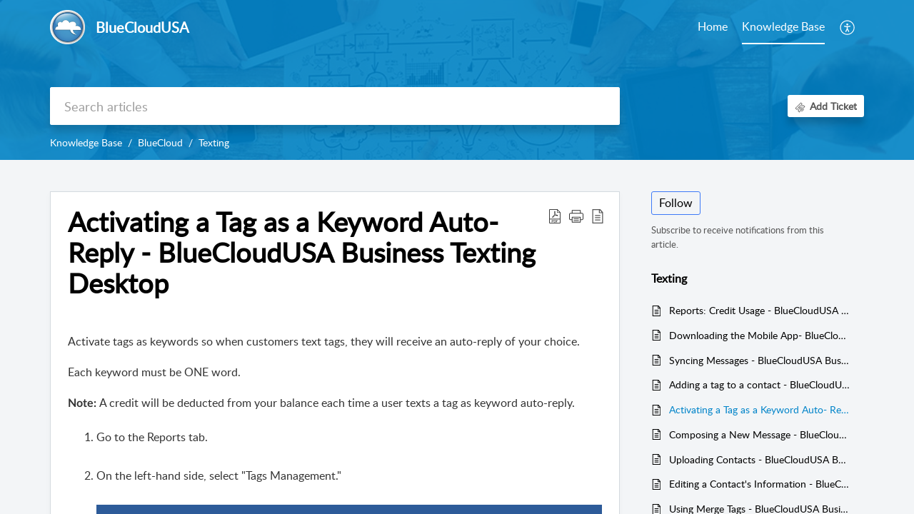

--- FILE ---
content_type: image/svg+xml
request_url: https://textingline.com/assets/icons/edit-icon.svg
body_size: 121
content:
<svg xmlns="http://www.w3.org/2000/svg" width="16" height="16" viewBox="0 0 16 16">
    <path fill="none" fill-rule="evenodd" stroke="#000" stroke-linecap="round" stroke-linejoin="round" stroke-width="1.6" d="M11.111 1L15 4.889 4.889 15H1v-3.889z"/>
</svg>


--- FILE ---
content_type: text/plain;charset=UTF-8
request_url: https://support.bluecloudusa.com/portal/hccustomize/edbsn7f2b3cea4aff8191e853dfa82be48b5ae48e8189f76299b5f98a5d6046c9063bc1ecf6f867b18e0856ee8b19f4a20d23/header.html
body_size: 646
content:
<div class="Header__headerBg">
    <div class="Header__bgColor"></div>
</div>
<div class="Header__menuWrapper">
    <div class="Header__menuBox" id="navBarContainer">
        <div class="Header__logoPart">
            <a rel="noopener noreferrer" class="Header__logoimg" href="${PortalLinkBackUrl}"><img src="${PortalLogo}" class="Header__logo" alt="" /></a>
            <span class="Header__logotxt">${CompanyName} </span>
        </div>
        <div class="Header__navbtn">
            <div class="Header__menuClick" id="menuBarContainer">
                <span class="Header__menu"></span>
            </div>
            <div class="Header__responsivefreez"></div>
            <ul class="Header__nav">
                <li id="portal_tabHome" class="Header__menuList">${Home}</li>
                <li id="portal_tabCases" class="Header__menuList">${MyRequests}</li>
                <li id="portal_tabSolutions" class="Header__menuList">${KnowledgeBase}</li>
                <li id="portal_tabCommunity" class="Header__menuList">${Community}</li>
                ${UserPreference}
            </ul>
        </div>
    </div>
</div>
<div class="Header__titleSearchWrapper" id="titleSearch">
    <div class="Header__titleSearchBox">
        <div class="Header__titleDescription">
            <h1 class="Header__welcomeTitle">${WelcomeText}</h1>
            <div class="Header__welcomeDescription">${WelcomeDescription}</div>
        </div>
        <div class="Header__banneralt" id="bannerContainer">
            <div class="Header__searchSubCont">
                <div class="Header__searchalt" id="searchBtnContainer">
                    <div class="Header__searchLink" id="searchContainer">
                        <div class="Header__searchBox">${Search}</div>
                    </div>
                    <div class="Header__panelbtns">
                        <div class="Header__cdstretchynav" id="plusBtn">
                            <div class="Header__overlayresponav"></div>
                            <span class="Header__cdnavtrigger"></span>
                            <div class="Header__container">
                                <ul class="Header__containerUl">
                                    ${AddTicket} ${AddTopic}
                                </ul>
                                <span class="Header__stretchynavbg"></span>
                            </div>
                        </div>
                    </div>
                </div>
            </div>
            ${BreadCrumbs}
        </div>
    </div>
</div>


--- FILE ---
content_type: text/plain
request_url: https://www.google-analytics.com/j/collect?v=1&_v=j102&a=17646783&t=pageview&_s=1&dl=https%3A%2F%2Fsupport.bluecloudusa.com%2Fportal%2Fen%2Fkb%2Farticles%2Farticle&ul=en-us%40posix&dt=How%20to%20activate%20a%20tag%20as%20a%20keyword%20for%20auto-replies%20in%20the%20BlueCloudUSA%20Business%20Texting%20Platform.&sr=1280x720&vp=1280x720&_u=IEBAAEABAAAAACAAI~&jid=1234473754&gjid=1010577129&cid=364951343.1769181010&tid=UA-112742129-1&_gid=1268503906.1769181010&_r=1&_slc=1&z=1641344682
body_size: -453
content:
2,cG-T98Q95FPCG